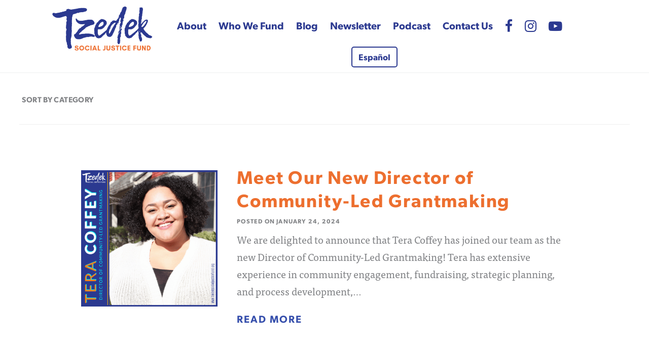

--- FILE ---
content_type: text/html; charset=UTF-8
request_url: https://tzedeksocialjusticefund.org/category/uncategorized/page/2/
body_size: 7047
content:
<!DOCTYPE html>
<html lang="en-US">
<head >
<meta charset="UTF-8" />
<meta name="viewport" content="width=device-width, initial-scale=1" />
<meta name='robots' content='index, follow, max-image-preview:large, max-snippet:-1, max-video-preview:-1' />
<!-- TERMAGEDDON + USERCENTRICS -->
<link rel="preconnect" href="//privacy-proxy.usercentrics.eu">
<link rel="preload" href="//privacy-proxy.usercentrics.eu/latest/uc-block.bundle.js" as="script">
<script type="application/javascript" src="//privacy-proxy.usercentrics.eu/latest/uc-block.bundle.js"></script>
<script id="usercentrics-cmp" src="//app.usercentrics.eu/browser-ui/latest/loader.js" data-settings-id="BLufCdXiY6SqUs" async></script>
<script>uc.setCustomTranslations('https://termageddon.ams3.cdn.digitaloceanspaces.com/translations/');</script>
<script type="application/javascript">var UC_UI_SUPPRESS_CMP_DISPLAY = true;</script><!-- END TERMAGEDDON + USERCENTRICS -->

	<!-- This site is optimized with the Yoast SEO plugin v26.7 - https://yoast.com/wordpress/plugins/seo/ -->
	<title>Uncategorized Archives - Page 2 of 6 - Tzedek Social Justice Fund</title>
	<link rel="canonical" href="https://tzedeksocialjusticefund.org/category/uncategorized/page/2/" />
	<link rel="prev" href="https://tzedeksocialjusticefund.org/category/uncategorized/" />
	<link rel="next" href="https://tzedeksocialjusticefund.org/category/uncategorized/page/3/" />
	<meta property="og:locale" content="en_US" />
	<meta property="og:type" content="article" />
	<meta property="og:title" content="Uncategorized Archives - Page 2 of 6 - Tzedek Social Justice Fund" />
	<meta property="og:url" content="https://tzedeksocialjusticefund.org/category/uncategorized/" />
	<meta property="og:site_name" content="Tzedek Social Justice Fund" />
	<meta name="twitter:card" content="summary_large_image" />
	<script type="application/ld+json" class="yoast-schema-graph">{"@context":"https://schema.org","@graph":[{"@type":"CollectionPage","@id":"https://tzedeksocialjusticefund.org/category/uncategorized/","url":"https://tzedeksocialjusticefund.org/category/uncategorized/page/2/","name":"Uncategorized Archives - Page 2 of 6 - Tzedek Social Justice Fund","isPartOf":{"@id":"https://tzedeksocialjusticefund.org/#website"},"primaryImageOfPage":{"@id":"https://tzedeksocialjusticefund.org/category/uncategorized/page/2/#primaryimage"},"image":{"@id":"https://tzedeksocialjusticefund.org/category/uncategorized/page/2/#primaryimage"},"thumbnailUrl":"https://tzedeksocialjusticefund.org/wp-content/uploads/2024/01/New-Hire-2023-24-2-Tera-Coffey.png","breadcrumb":{"@id":"https://tzedeksocialjusticefund.org/category/uncategorized/page/2/#breadcrumb"},"inLanguage":"en-US"},{"@type":"ImageObject","inLanguage":"en-US","@id":"https://tzedeksocialjusticefund.org/category/uncategorized/page/2/#primaryimage","url":"https://tzedeksocialjusticefund.org/wp-content/uploads/2024/01/New-Hire-2023-24-2-Tera-Coffey.png","contentUrl":"https://tzedeksocialjusticefund.org/wp-content/uploads/2024/01/New-Hire-2023-24-2-Tera-Coffey.png","width":1080,"height":1080},{"@type":"BreadcrumbList","@id":"https://tzedeksocialjusticefund.org/category/uncategorized/page/2/#breadcrumb","itemListElement":[{"@type":"ListItem","position":1,"name":"Home","item":"https://tzedeksocialjusticefund.org/"},{"@type":"ListItem","position":2,"name":"Uncategorized"}]},{"@type":"WebSite","@id":"https://tzedeksocialjusticefund.org/#website","url":"https://tzedeksocialjusticefund.org/","name":"Tzedek Social Justice Fund","description":"Growing Leaders to Build Change","publisher":{"@id":"https://tzedeksocialjusticefund.org/#organization"},"potentialAction":[{"@type":"SearchAction","target":{"@type":"EntryPoint","urlTemplate":"https://tzedeksocialjusticefund.org/?s={search_term_string}"},"query-input":{"@type":"PropertyValueSpecification","valueRequired":true,"valueName":"search_term_string"}}],"inLanguage":"en-US"},{"@type":"Organization","@id":"https://tzedeksocialjusticefund.org/#organization","name":"Tzedek Social Justice Fund","url":"https://tzedeksocialjusticefund.org/","logo":{"@type":"ImageObject","inLanguage":"en-US","@id":"https://tzedeksocialjusticefund.org/#/schema/logo/image/","url":"https://tzedeksocialjusticefund.org/wp-content/uploads/2022/06/Tzedek-Logo-Color.png","contentUrl":"https://tzedeksocialjusticefund.org/wp-content/uploads/2022/06/Tzedek-Logo-Color.png","width":817,"height":406,"caption":"Tzedek Social Justice Fund"},"image":{"@id":"https://tzedeksocialjusticefund.org/#/schema/logo/image/"},"sameAs":["https://www.facebook.com/tzedeksocialjusticefund","https://www.instagram.com/tzedeksocialjusticefund/","https://www.linkedin.com/company/tzedek-social-justice-fund/","https://www.youtube.com/channel/UCNpiSO2h1wtDOwbJoCJUzJQ"]}]}</script>
	<!-- / Yoast SEO plugin. -->


<link rel='dns-prefetch' href='//netdna.bootstrapcdn.com' />
<link rel="alternate" type="application/rss+xml" title="Tzedek Social Justice Fund &raquo; Feed" href="https://tzedeksocialjusticefund.org/feed/" />
<link rel="alternate" type="application/rss+xml" title="Tzedek Social Justice Fund &raquo; Comments Feed" href="https://tzedeksocialjusticefund.org/comments/feed/" />
<link rel="alternate" type="application/rss+xml" title="Tzedek Social Justice Fund &raquo; Uncategorized Category Feed" href="https://tzedeksocialjusticefund.org/category/uncategorized/feed/" />
		<!-- This site uses the Google Analytics by ExactMetrics plugin v8.11.1 - Using Analytics tracking - https://www.exactmetrics.com/ -->
							<script src="//www.googletagmanager.com/gtag/js?id=G-4J386LMXHZ"  data-cfasync="false" data-wpfc-render="false" type="text/javascript" async></script>
			<script data-cfasync="false" data-wpfc-render="false" type="text/javascript">
				var em_version = '8.11.1';
				var em_track_user = true;
				var em_no_track_reason = '';
								var ExactMetricsDefaultLocations = {"page_location":"https:\/\/tzedeksocialjusticefund.org\/category\/uncategorized\/page\/2\/"};
								if ( typeof ExactMetricsPrivacyGuardFilter === 'function' ) {
					var ExactMetricsLocations = (typeof ExactMetricsExcludeQuery === 'object') ? ExactMetricsPrivacyGuardFilter( ExactMetricsExcludeQuery ) : ExactMetricsPrivacyGuardFilter( ExactMetricsDefaultLocations );
				} else {
					var ExactMetricsLocations = (typeof ExactMetricsExcludeQuery === 'object') ? ExactMetricsExcludeQuery : ExactMetricsDefaultLocations;
				}

								var disableStrs = [
										'ga-disable-G-4J386LMXHZ',
									];

				/* Function to detect opted out users */
				function __gtagTrackerIsOptedOut() {
					for (var index = 0; index < disableStrs.length; index++) {
						if (document.cookie.indexOf(disableStrs[index] + '=true') > -1) {
							return true;
						}
					}

					return false;
				}

				/* Disable tracking if the opt-out cookie exists. */
				if (__gtagTrackerIsOptedOut()) {
					for (var index = 0; index < disableStrs.length; index++) {
						window[disableStrs[index]] = true;
					}
				}

				/* Opt-out function */
				function __gtagTrackerOptout() {
					for (var index = 0; index < disableStrs.length; index++) {
						document.cookie = disableStrs[index] + '=true; expires=Thu, 31 Dec 2099 23:59:59 UTC; path=/';
						window[disableStrs[index]] = true;
					}
				}

				if ('undefined' === typeof gaOptout) {
					function gaOptout() {
						__gtagTrackerOptout();
					}
				}
								window.dataLayer = window.dataLayer || [];

				window.ExactMetricsDualTracker = {
					helpers: {},
					trackers: {},
				};
				if (em_track_user) {
					function __gtagDataLayer() {
						dataLayer.push(arguments);
					}

					function __gtagTracker(type, name, parameters) {
						if (!parameters) {
							parameters = {};
						}

						if (parameters.send_to) {
							__gtagDataLayer.apply(null, arguments);
							return;
						}

						if (type === 'event') {
														parameters.send_to = exactmetrics_frontend.v4_id;
							var hookName = name;
							if (typeof parameters['event_category'] !== 'undefined') {
								hookName = parameters['event_category'] + ':' + name;
							}

							if (typeof ExactMetricsDualTracker.trackers[hookName] !== 'undefined') {
								ExactMetricsDualTracker.trackers[hookName](parameters);
							} else {
								__gtagDataLayer('event', name, parameters);
							}
							
						} else {
							__gtagDataLayer.apply(null, arguments);
						}
					}

					__gtagTracker('js', new Date());
					__gtagTracker('set', {
						'developer_id.dNDMyYj': true,
											});
					if ( ExactMetricsLocations.page_location ) {
						__gtagTracker('set', ExactMetricsLocations);
					}
										__gtagTracker('config', 'G-4J386LMXHZ', {"forceSSL":"true"} );
										window.gtag = __gtagTracker;										(function () {
						/* https://developers.google.com/analytics/devguides/collection/analyticsjs/ */
						/* ga and __gaTracker compatibility shim. */
						var noopfn = function () {
							return null;
						};
						var newtracker = function () {
							return new Tracker();
						};
						var Tracker = function () {
							return null;
						};
						var p = Tracker.prototype;
						p.get = noopfn;
						p.set = noopfn;
						p.send = function () {
							var args = Array.prototype.slice.call(arguments);
							args.unshift('send');
							__gaTracker.apply(null, args);
						};
						var __gaTracker = function () {
							var len = arguments.length;
							if (len === 0) {
								return;
							}
							var f = arguments[len - 1];
							if (typeof f !== 'object' || f === null || typeof f.hitCallback !== 'function') {
								if ('send' === arguments[0]) {
									var hitConverted, hitObject = false, action;
									if ('event' === arguments[1]) {
										if ('undefined' !== typeof arguments[3]) {
											hitObject = {
												'eventAction': arguments[3],
												'eventCategory': arguments[2],
												'eventLabel': arguments[4],
												'value': arguments[5] ? arguments[5] : 1,
											}
										}
									}
									if ('pageview' === arguments[1]) {
										if ('undefined' !== typeof arguments[2]) {
											hitObject = {
												'eventAction': 'page_view',
												'page_path': arguments[2],
											}
										}
									}
									if (typeof arguments[2] === 'object') {
										hitObject = arguments[2];
									}
									if (typeof arguments[5] === 'object') {
										Object.assign(hitObject, arguments[5]);
									}
									if ('undefined' !== typeof arguments[1].hitType) {
										hitObject = arguments[1];
										if ('pageview' === hitObject.hitType) {
											hitObject.eventAction = 'page_view';
										}
									}
									if (hitObject) {
										action = 'timing' === arguments[1].hitType ? 'timing_complete' : hitObject.eventAction;
										hitConverted = mapArgs(hitObject);
										__gtagTracker('event', action, hitConverted);
									}
								}
								return;
							}

							function mapArgs(args) {
								var arg, hit = {};
								var gaMap = {
									'eventCategory': 'event_category',
									'eventAction': 'event_action',
									'eventLabel': 'event_label',
									'eventValue': 'event_value',
									'nonInteraction': 'non_interaction',
									'timingCategory': 'event_category',
									'timingVar': 'name',
									'timingValue': 'value',
									'timingLabel': 'event_label',
									'page': 'page_path',
									'location': 'page_location',
									'title': 'page_title',
									'referrer' : 'page_referrer',
								};
								for (arg in args) {
																		if (!(!args.hasOwnProperty(arg) || !gaMap.hasOwnProperty(arg))) {
										hit[gaMap[arg]] = args[arg];
									} else {
										hit[arg] = args[arg];
									}
								}
								return hit;
							}

							try {
								f.hitCallback();
							} catch (ex) {
							}
						};
						__gaTracker.create = newtracker;
						__gaTracker.getByName = newtracker;
						__gaTracker.getAll = function () {
							return [];
						};
						__gaTracker.remove = noopfn;
						__gaTracker.loaded = true;
						window['__gaTracker'] = __gaTracker;
					})();
									} else {
										console.log("");
					(function () {
						function __gtagTracker() {
							return null;
						}

						window['__gtagTracker'] = __gtagTracker;
						window['gtag'] = __gtagTracker;
					})();
									}
			</script>
							<!-- / Google Analytics by ExactMetrics -->
		<style id='wp-img-auto-sizes-contain-inline-css' type='text/css'>
img:is([sizes=auto i],[sizes^="auto," i]){contain-intrinsic-size:3000px 1500px}
/*# sourceURL=wp-img-auto-sizes-contain-inline-css */
</style>
<link rel='stylesheet' id='tzedek-css' href='https://tzedeksocialjusticefund.org/wp-content/themes/tzedek/style.css?ver=1612389173' type='text/css' media='all' />
<style id='wp-emoji-styles-inline-css' type='text/css'>

	img.wp-smiley, img.emoji {
		display: inline !important;
		border: none !important;
		box-shadow: none !important;
		height: 1em !important;
		width: 1em !important;
		margin: 0 0.07em !important;
		vertical-align: -0.1em !important;
		background: none !important;
		padding: 0 !important;
	}
/*# sourceURL=wp-emoji-styles-inline-css */
</style>
<link rel='stylesheet' id='wp-block-library-css' href='https://tzedeksocialjusticefund.org/wp-includes/css/dist/block-library/style.min.css?ver=6.9' type='text/css' media='all' />

<style id='classic-theme-styles-inline-css' type='text/css'>
/*! This file is auto-generated */
.wp-block-button__link{color:#fff;background-color:#32373c;border-radius:9999px;box-shadow:none;text-decoration:none;padding:calc(.667em + 2px) calc(1.333em + 2px);font-size:1.125em}.wp-block-file__button{background:#32373c;color:#fff;text-decoration:none}
/*# sourceURL=/wp-includes/css/classic-themes.min.css */
</style>
<link rel='stylesheet' id='wpml-legacy-post-translations-0-css' href='https://tzedeksocialjusticefund.org/wp-content/plugins/sitepress-multilingual-cms/templates/language-switchers/legacy-post-translations/style.min.css?ver=1' type='text/css' media='all' />
<link rel='stylesheet' id='wpml-menu-item-0-css' href='https://tzedeksocialjusticefund.org/wp-content/plugins/sitepress-multilingual-cms/templates/language-switchers/menu-item/style.min.css?ver=1' type='text/css' media='all' />
<link rel='stylesheet' id='dashicons-css' href='https://tzedeksocialjusticefund.org/wp-includes/css/dashicons.min.css?ver=6.9' type='text/css' media='all' />
<link rel='stylesheet' id='font-awesome-css' href='//netdna.bootstrapcdn.com/font-awesome/4.7.0/css/font-awesome.css?ver=6.9' type='text/css' media='all' />
<link rel='stylesheet' id='slickcss-css' href='https://tzedeksocialjusticefund.org/wp-content/themes/tzedek/lib/css/slick.css?ver=all' type='text/css' media='all' />
<link rel='stylesheet' id='slickcsstheme-css' href='https://tzedeksocialjusticefund.org/wp-content/themes/tzedek/lib/css/slick-theme.css?ver=all' type='text/css' media='all' />
<script type="text/javascript" src="https://tzedeksocialjusticefund.org/wp-content/plugins/google-analytics-dashboard-for-wp/assets/js/frontend-gtag.min.js?ver=8.11.1" id="exactmetrics-frontend-script-js" async="async" data-wp-strategy="async"></script>
<script data-cfasync="false" data-wpfc-render="false" type="text/javascript" id='exactmetrics-frontend-script-js-extra'>/* <![CDATA[ */
var exactmetrics_frontend = {"js_events_tracking":"true","download_extensions":"zip,mp3,mpeg,pdf,docx,pptx,xlsx,rar","inbound_paths":"[{\"path\":\"\\\/go\\\/\",\"label\":\"affiliate\"},{\"path\":\"\\\/recommend\\\/\",\"label\":\"affiliate\"}]","home_url":"https:\/\/tzedeksocialjusticefund.org","hash_tracking":"false","v4_id":"G-4J386LMXHZ"};/* ]]> */
</script>
<script type="text/javascript" src="https://tzedeksocialjusticefund.org/wp-includes/js/jquery/jquery.min.js?ver=3.7.1" id="jquery-core-js"></script>
<script type="text/javascript" src="https://tzedeksocialjusticefund.org/wp-includes/js/jquery/jquery-migrate.min.js?ver=3.4.1" id="jquery-migrate-js"></script>
<script type="text/javascript" id="termageddon-usercentrics_ajax-js-extra">
/* <![CDATA[ */
var termageddon_usercentrics_obj = {"ajax_url":"https://tzedeksocialjusticefund.org/wp-admin/admin-ajax.php","nonce":"7fe966aa5e","nonce_title":"termageddon-usercentrics_ajax_nonce","debug":"false","psl_hide":"false"};
//# sourceURL=termageddon-usercentrics_ajax-js-extra
/* ]]> */
</script>
<script type="text/javascript" src="https://tzedeksocialjusticefund.org/wp-content/plugins/termageddon-usercentrics/public/js/termageddon-usercentrics-ajax.min.js?ver=1.9.2" id="termageddon-usercentrics_ajax-js"></script>
<link rel="https://api.w.org/" href="https://tzedeksocialjusticefund.org/wp-json/" /><link rel="alternate" title="JSON" type="application/json" href="https://tzedeksocialjusticefund.org/wp-json/wp/v2/categories/1" />		<!-- Custom Logo: hide header text -->
		<style id="custom-logo-css" type="text/css">
			.site-title, .site-description {
				position: absolute;
				clip-path: inset(50%);
			}
		</style>
		<meta name="generator" content="WPML ver:4.8.6 stt:1,2;" />
<link rel="icon" href="https://tzedeksocialjusticefund.org/wp-content/themes/tzedek/favicon.ico" />
<link rel="pingback" href="https://tzedeksocialjusticefund.org/xmlrpc.php" />
<script src="https://use.typekit.net/nld2ctr.js"></script>
<script>try{Typekit.load({ async: true });}catch(e){}</script>		<style type="text/css" id="wp-custom-css">
			/* -------------------------
* > Align wide and full
----------------------------*/
.alignwide,
.wp-block-separator.is-style-wide.alignwide {
  margin-left: -120px;
  margin-right: -120px;
  max-width: 100vw;
}
.wp-block-gallery.alignwide {
  display: flex;
}
.wp-block-media-text.alignwide {
  display: grid;
}
@media only screen and (min-width: 1440px) {
  .alignwide,
  .wp-block-separator.is-style-wide.alignwide {
    margin-left: -150px;
    margin-right: -150px;
    max-width: 100vw;
  }
}
@media only screen and (min-width: 1600px) {
  .alignwide,
  .wp-block-separator.is-style-wide.alignwide {
    margin-left: -220px;
    margin-right: -220px;
    max-width: 100vw;
  }
}
@media only screen and (max-width: 1200px) {
  .alignwide,
  .wp-block-separator.is-style-wide.alignwide {
    margin-left: -30px;
    margin-right: -30px;
    max-width: 100vw;
  }
}
@media only screen and (max-width: 991px) {
  .alignwide,
  .wp-block-separator.is-style-wide.alignwide {
    margin-left: 0px;
    margin-right: 0px;
    max-width: 100vw;
  }
}
@media only screen and (max-width: 767px) {
  .alignwide,
  .wp-block-separator.is-style-wide.alignwide {
    margin-left: auto;
    margin-right: auto;
    max-width: 100%;
  }
}
.alignfull {
  margin-left: calc(-1980px / 2 + 100% / 2);
  margin-right: calc(-1980px / 2 + 100% / 2);
  max-width: 1980px;
}
@media (max-width: 1980px) {
  .alignfull {
    margin-left: calc(-100vw / 2 + 100% / 2);
    margin-right: calc(-100vw / 2 + 100% / 2);
    max-width: 100vw;
  }
}
.policies{text-align: right;}
.policies a{padding-left:2px;} 
		</style>
		</head>
<body class="archive paged category category-uncategorized category-1 wp-custom-logo paged-2 category-paged-2 wp-theme-genesis wp-child-theme-tzedek header-full-width full-width-content genesis-breadcrumbs-hidden tzedek"><div class="site-container"><header class="site-header"><div class="wrap"><a href="https://tzedeksocialjusticefund.org/" class="custom-logo-link" rel="home"><img width="377" height="172" src="https://tzedeksocialjusticefund.org/wp-content/uploads/2019/12/cropped-Tzedek-Logo-2019-Bold-564.png" class="custom-logo" alt="Tzedek Social Justice Fund" decoding="async" fetchpriority="high" /></a><nav class="nav-primary" aria-label="Main"><div class="wrap"><ul id="menu-tzedek-primary-menu" class="menu genesis-nav-menu menu-primary"><li id="menu-item-5877" class="menu-item menu-item-type-post_type menu-item-object-page menu-item-has-children menu-item-5877"><a href="https://tzedeksocialjusticefund.org/about-us/"><span >About</span></a>
<ul class="sub-menu">
	<li id="menu-item-5939" class="menu-item menu-item-type-post_type menu-item-object-page menu-item-5939"><a href="https://tzedeksocialjusticefund.org/about-us/"><span >Our Mission</span></a></li>
	<li id="menu-item-5847" class="menu-item menu-item-type-post_type menu-item-object-page menu-item-5847"><a href="https://tzedeksocialjusticefund.org/about-us/staff/"><span >Our Team</span></a></li>
	<li id="menu-item-5940" class="menu-item menu-item-type-post_type menu-item-object-page menu-item-5940"><a href="https://tzedeksocialjusticefund.org/social-justice-philanthropy/"><span >Social Justice Philanthropy</span></a></li>
	<li id="menu-item-5880" class="menu-item menu-item-type-post_type menu-item-object-page menu-item-5880"><a href="https://tzedeksocialjusticefund.org/social-justice-philanthropy/funder-collaboratives/"><span >Funder Collaboratives</span></a></li>
	<li id="menu-item-5897" class="menu-item menu-item-type-post_type menu-item-object-page menu-item-5897"><a href="https://tzedeksocialjusticefund.org/social-justice-philanthropy/philanthropic-memberships/"><span >Philanthropic Memberships</span></a></li>
	<li id="menu-item-7076" class="menu-item menu-item-type-post_type menu-item-object-page menu-item-7076"><a href="https://tzedeksocialjusticefund.org/about-us/the-journey-to-collective-liberation/"><span >Community Research Findings</span></a></li>
</ul>
</li>
<li id="menu-item-5875" class="menu-item menu-item-type-post_type menu-item-object-page menu-item-has-children menu-item-5875"><a href="https://tzedeksocialjusticefund.org/who-we-fund/"><span >Who We Fund</span></a>
<ul class="sub-menu">
	<li id="menu-item-5876" class="menu-item menu-item-type-post_type menu-item-object-page menu-item-has-children menu-item-5876"><a href="https://tzedeksocialjusticefund.org/who-we-fund/individuals/"><span >Individuals</span></a>
	<ul class="sub-menu">
		<li id="menu-item-6821" class="menu-item menu-item-type-post_type menu-item-object-page menu-item-6821"><a href="https://tzedeksocialjusticefund.org/tzedek-brilliance-awards/"><span >Tzedek Brilliance Awards</span></a></li>
	</ul>
</li>
	<li id="menu-item-5825" class="menu-item menu-item-type-post_type menu-item-object-page menu-item-has-children menu-item-5825"><a href="https://tzedeksocialjusticefund.org/who-we-fund/organizations/"><span >Organizations</span></a>
	<ul class="sub-menu">
		<li id="menu-item-5997" class="menu-item menu-item-type-post_type_archive menu-item-object-grantees menu-item-5997"><a href="https://tzedeksocialjusticefund.org/grantees/"><span >Tzedek Grantees</span></a></li>
		<li id="menu-item-8167" class="menu-item menu-item-type-post_type menu-item-object-page menu-item-8167"><a href="https://tzedeksocialjusticefund.org/tzedek-emerging-issues-grants/"><span >Emerging Issues Grants</span></a></li>
	</ul>
</li>
	<li id="menu-item-8309" class="menu-item menu-item-type-post_type menu-item-object-page menu-item-has-children menu-item-8309"><a href="https://tzedeksocialjusticefund.org/who-we-fund/community-led-grantmaking/"><span >Community-Led Grantmaking</span></a>
	<ul class="sub-menu">
		<li id="menu-item-8362" class="menu-item menu-item-type-post_type menu-item-object-page menu-item-8362"><a href="https://tzedeksocialjusticefund.org/who-we-fund/community-led-grantmaking/2025-clg-request-for-proposal/"><span >2025 CLG Request for Proposal</span></a></li>
	</ul>
</li>
	<li id="menu-item-8459" class="menu-item menu-item-type-post_type menu-item-object-page menu-item-8459"><a href="https://tzedeksocialjusticefund.org/cbc_2025/"><span >Community Building Collective</span></a></li>
</ul>
</li>
<li id="menu-item-5831" class="menu-item menu-item-type-post_type menu-item-object-page current_page_parent menu-item-5831"><a href="https://tzedeksocialjusticefund.org/stories/"><span >Blog</span></a></li>
<li id="menu-item-7849" class="menu-item menu-item-type-post_type menu-item-object-page menu-item-7849"><a href="https://tzedeksocialjusticefund.org/newsletter/"><span >Newsletter</span></a></li>
<li id="menu-item-7796" class="menu-item menu-item-type-custom menu-item-object-custom menu-item-7796"><a href="https://theupliftwithtzedek.buzzsprout.com/2249858"><span >Podcast</span></a></li>
<li id="menu-item-5838" class="menu-item menu-item-type-post_type menu-item-object-page menu-item-has-children menu-item-5838"><a href="https://tzedeksocialjusticefund.org/contact-us/"><span >Contact Us</span></a>
<ul class="sub-menu">
	<li id="menu-item-7817" class="menu-item menu-item-type-custom menu-item-object-custom menu-item-7817"><a href="https://forms.gle/qCtmNztvhw7zmY7C9"><span >Share Your Thoughts!</span></a></li>
</ul>
</li>
<li id="menu-item-5839" class="menu-item menu-item-type-custom menu-item-object-custom menu-item-5839"><a href="https://www.facebook.com/Tzedek-Social-Justice-Fellowship-1584773538405153/"><span ><i class="fa fa-facebook fa-lg" aria-hidden="true"></i></span></a></li>
<li id="menu-item-5840" class="menu-item menu-item-type-custom menu-item-object-custom menu-item-5840"><a href="https://www.instagram.com/tzedeksocialjusticefund/"><span ><i class="fa fa-instagram fa-lg" aria-hidden="true"></i></span></a></li>
<li id="menu-item-6771" class="menu-item menu-item-type-custom menu-item-object-custom menu-item-6771"><a href="https://www.youtube.com/channel/UCNpiSO2h1wtDOwbJoCJUzJQ/videos"><span ><i class="fa fa-youtube-play fa-lg" aria-hidden="true"></i></span></a></li>
<li id="menu-item-wpml-ls-123-es" class="menu-item wpml-ls-slot-123 wpml-ls-item wpml-ls-item-es wpml-ls-menu-item wpml-ls-first-item wpml-ls-last-item menu-item-type-wpml_ls_menu_item menu-item-object-wpml_ls_menu_item menu-item-wpml-ls-123-es"><a href="https://tzedeksocialjusticefund.org/es/category/sin-categorizar/" title="Switch to Español" aria-label="Switch to Español" role="menuitem"><span ><span class="wpml-ls-native" lang="es">Español</span></span></a></li>
</ul></div></nav><div class="title-area"><p class="site-title"><a href="https://tzedeksocialjusticefund.org/">Tzedek Social Justice Fund</a></p><p class="site-description">Growing Leaders to Build Change</p></div></div></header><div class="site-inner"><div class="wrap">            <div class="stories-nav clearfix">
                <div class="lhs"><h5>Sort by Category</h5></div>
                <div class="rhs">
                                    </div>
            </div>
<div class="content-sidebar-wrap"><main class="content"><article class="post-7823 post type-post status-publish format-standard has-post-thumbnail category-uncategorized tag-asheville tag-community-led-grantmaking tag-social-justice-philanthropy tag-tzedek-social-justice-fund entry" aria-label="Meet Our New Director of Community-Led Grantmaking"><div class="entry-image"><a class="entry-image-link" href="https://tzedeksocialjusticefund.org/meet-our-new-director-of-community-led-grantmaking/" aria-hidden="true" tabindex="-1"><img width="440" height="440" src="https://tzedeksocialjusticefund.org/wp-content/uploads/2024/01/New-Hire-2023-24-2-Tera-Coffey-440x440.png" class="alignleft post-image entry-image" alt="" decoding="async" srcset="https://tzedeksocialjusticefund.org/wp-content/uploads/2024/01/New-Hire-2023-24-2-Tera-Coffey-440x440.png 440w, https://tzedeksocialjusticefund.org/wp-content/uploads/2024/01/New-Hire-2023-24-2-Tera-Coffey-680x680.png 680w, https://tzedeksocialjusticefund.org/wp-content/uploads/2024/01/New-Hire-2023-24-2-Tera-Coffey-768x768.png 768w, https://tzedeksocialjusticefund.org/wp-content/uploads/2024/01/New-Hire-2023-24-2-Tera-Coffey.png 1080w" sizes="(max-width: 440px) 100vw, 440px" /></a></div><div class="entry-body"><header class="entry-header"><h2 class="entry-title"><a class="entry-title-link" rel="bookmark" href="https://tzedeksocialjusticefund.org/meet-our-new-director-of-community-led-grantmaking/">Meet Our New Director of Community-Led Grantmaking</a></h2>
<p class="entry-meta">Posted on <time class="entry-time">January 24, 2024</time></p></header><div class="entry-content"><p>We are delighted to announce that Tera Coffey has joined our team as the new Director of Community-Led Grantmaking! Tera has extensive experience in community engagement, fundraising, strategic planning, and process development,…</p>
<p class="readmore"><a class="cta" href="https://tzedeksocialjusticefund.org/meet-our-new-director-of-community-led-grantmaking/">Read More</a></p>
</div><!--
Performance optimized by Redis Object Cache. Learn more: https://wprediscache.com

Retrieved 2417 objects (1 MB) from Redis using PhpRedis (v6.3.0).
-->
